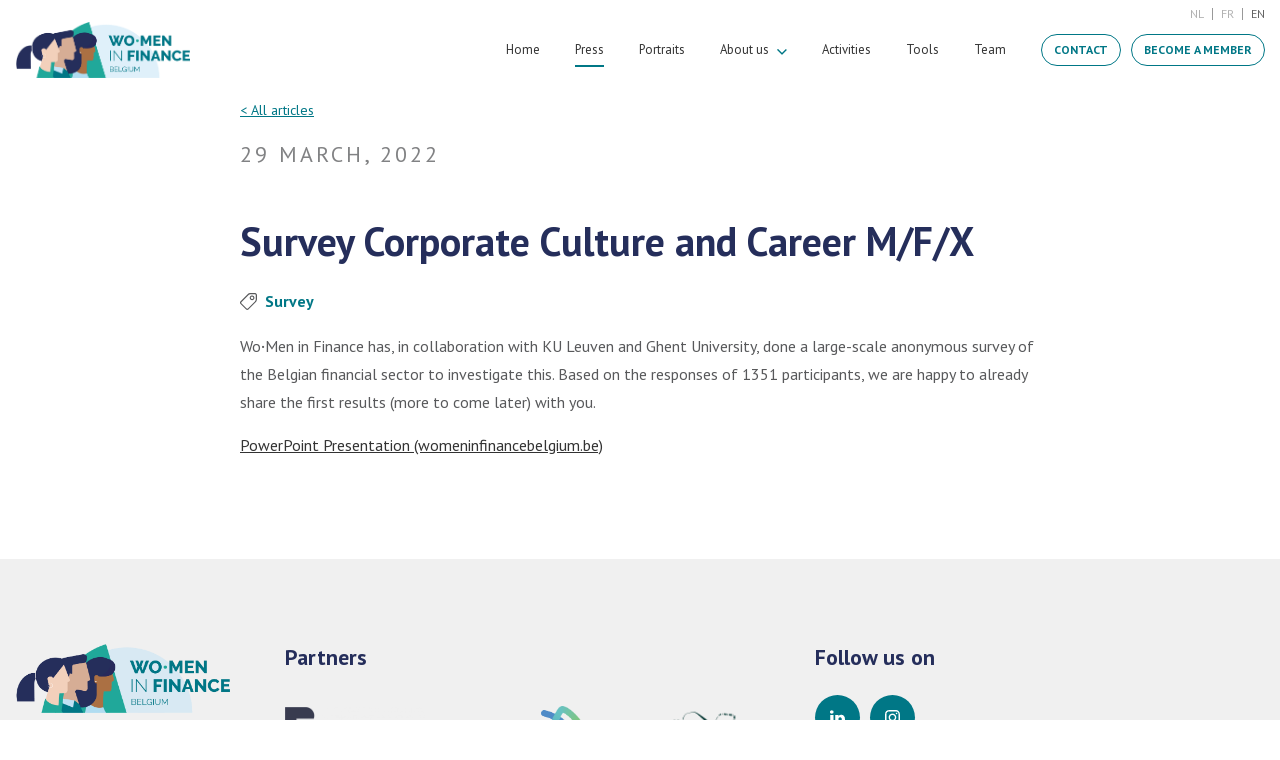

--- FILE ---
content_type: text/html; charset=UTF-8
request_url: https://www.womeninfinancebelgium.be/en/dbnews/survey-corporate-culture-and-career-m-f-x2
body_size: 4184
content:
<!DOCTYPE html>
<html lang="en">
<head>

	<meta charset="UTF-8">
	<meta name="viewport" content="width=device-width, initial-scale=1, minimum-scale=1, maximum-scale=1, user-scalable=no">

    <link rel="preconnect" href="https://fonts.gstatic.com">
    <link href="https://fonts.googleapis.com/css2?family=PT+Sans:wght@400;700&display=swap" rel="stylesheet">
    <link rel="stylesheet" type="text/css" href="https://www.womeninfinancebelgium.be/resources/styles/main.css?v=62c3fefb">

    <link rel="alternate" href="https://www.womeninfinancebelgium.be/en" hreflang="en" />
<link rel="alternate" href="https://www.womeninfinancebelgium.be/fr" hreflang="fr" />
<link rel="alternate" href="https://www.womeninfinancebelgium.be/nl" hreflang="x-default" />
<style itemscope itemtype="https://schema.org/WebSite" itemref="schema_name schema_description schema_image"></style>
<title>Survey Corporate Culture and Career M/F/X | Women in Finance</title>
<meta id="schema_name" itemprop="name" content="Survey Corporate Culture and Career M/F/X | Women in Finance">
<meta name="date" content="2024-09-27" scheme="YYYY-MM-DD">
<meta id="schema_description" itemprop="description" content="Women in Finance advocates for equal opportunities for everyone in the financial sector. Young and old. Man, woman and X. Each with their own strengths and their personal way of looking at the world. That is what makes up the strength of a company. It is exactly what leads to better insights and decisions.">
<meta name="description" content="Women in Finance advocates for equal opportunities for everyone in the financial sector. Young and old. Man, woman and X. Each with their own strengths and their personal way of looking at the world. That is what makes up the strength of a company. It is exactly what leads to better insights and decisions.">
<link rel="canonical" href="https://www.womeninfinancebelgium.be/en/dbnews/survey-corporate-culture-and-career-m-f-x2">
<meta property="og:title" content="Survey Corporate Culture and Career M/F/X | Women in Finance">
<meta property="og:description" content="Women in Finance advocates for equal opportunities for everyone in the financial sector. Young and old. Man, woman and X. Each with their own strengths and their personal way of looking at the world. That is what makes up the strength of a company. It is exactly what leads to better insights and decisions.">
<meta property="og:url" content="https://www.womeninfinancebelgium.be/en/dbnews/survey-corporate-culture-and-career-m-f-x2">
<meta property="og:determiner" content="auto">
<meta property="og:type" content="website">
<meta property="fb:app_id" content="966242223397117">
<meta property="og:locale" content="en_US">
<meta property="og:locale:alternate" content="fr_FR">
<meta property="og:locale:alternate" content="nl_BE">
<meta name="twitter:card" content="summary">
<meta name="twitter:title" content="Survey Corporate Culture and Career M/F/X | Women in Finance">
<meta name="twitter:description" content="Women in Finance advocates for equal opportunities for everyone in the financial sector. Young and old. Man, woman and X. Each with their own strengths and their personal way of looking at the world. That is what makes up the strength of a company. It is exactly what leads to better insights and decisions.">
<!-- Global site tag (gtag.js) - Google Analytics -->
<script async src="https://www.googletagmanager.com/gtag/js?id=G-D6BQ7Q7WGJ"></script>
<script>
  window.dataLayer = window.dataLayer || [];
  function gtag(){dataLayer.push(arguments);}
  gtag("consent", "default", {analytics_storage: "denied",wait_for_update: 2000});

  gtag('config', 'G-D6BQ7Q7WGJ');
</script>
<script type="text/javascript">
var _iub = _iub || [];
_iub.csConfiguration = {"whitelabel":false,"lang":"en","siteId":2278058,"perPurposeConsent":true,"cookiePolicyId":60747028, "banner":{ "acceptButtonDisplay":true,"customizeButtonDisplay":true,"position":"float-bottom-center","acceptButtonColor":"#008179","acceptButtonCaptionColor":"white","customizeButtonColor":"#212121","customizeButtonCaptionColor":"white","rejectButtonColor":"#9e0048","rejectButtonCaptionColor":"white","textColor":"#010101","backgroundColor":"#ffffff","rejectButtonDisplay":true }, "callback": {
            "onPreferenceExpressed": function(preference) {
                if(preference.purposes[4] == true) {
                    gtag("consent", "update", {
                        analytics_storage: "granted",
                    });

                    gtag('js', new Date());
                }
                else {
                    gtag("consent", "default", {
                        analytics_storage: "denied",
                    });
                }
            }
        }};
</script>
<script type="text/javascript" src="//cdn.iubenda.com/cs/iubenda_cs.js" charset="UTF-8" async></script>
        
    
</head>
<body>
    

<div class="wrapper">
	<div class="wrapper__inner">
<div class="wrapper__header">
    <div class="topbar section">
        <div class="topbar__inner section__inner">
            <div class="topbar__brand">
                <div class="brand size-s">
                    <a href="https://www.womeninfinancebelgium.be/en">
                        <img src="https://www.womeninfinancebelgium.be/resources/graphics/static/logo--woinfi.png?v=62c3fefb" />
                    </a>
                </div>
            </div>
            <div class="topbar__offcanvas">
                <a href="#" class="offcanvas trigger--offcanvas-toggle">
                    <span></span>
                </a>
            </div>
        </div>
    </div>

    <div class="header section">
        <div class="header__inner section__inner">
            <div class="header__brand">
                <div class="brand">
                    <a href="https://www.womeninfinancebelgium.be/en">
                        <img src="https://www.womeninfinancebelgium.be/resources/graphics/static/logo--woinfi.png?v=62c3fefb" />
                    </a>
                </div>
            </div>
            <div class="header__navigation">
                <div class="header__primary">
                    <ul>
        <li>
        <a href="https://www.womeninfinancebelgium.be/en">
            <span>Home</span>
                    </a>
            </li>
            <li>
        <a href="https://www.womeninfinancebelgium.be/en/press" class="is-active">
            <span>Press</span>
                    </a>
            </li>
            <li>
        <a href="https://www.womeninfinancebelgium.be/en/portraits">
            <span>Portraits</span>
                    </a>
            </li>
            <li>
        <a href="https://www.womeninfinancebelgium.be/en/about-us">
            <span>About us</span>
            <svg xmlns="http://www.w3.org/2000/svg" viewBox="0 0 57 57"><path d="M5.7 11.3L0 17.1l28.3 28.3 28.4-28.3-5.7-5.8-22.7 22.6z"/></svg>        </a>
                    <ul>
                            <li>
                    <a href="https://www.womeninfinancebelgium.be/en/about-us/mission">
                        <span>Mission</span>
                    </a>
                </li>
                            <li>
                    <a href="https://www.womeninfinancebelgium.be/en/about-us/values">
                        <span>Values</span>
                    </a>
                </li>
                        </ul>
            </li>
            <li>
        <a href="https://www.womeninfinancebelgium.be/en/activities">
            <span>Activities</span>
                    </a>
            </li>
            <li>
        <a href="https://www.womeninfinancebelgium.be/en/tools">
            <span>Tools</span>
                    </a>
            </li>
            <li>
        <a href="https://www.womeninfinancebelgium.be/en/team">
            <span>Team</span>
                    </a>
            </li>
    </ul>
                </div>
                <div class="header__secondary">
                    <div class="header__links">
                        <ul>
    <li>
        <a href="https://www.womeninfinancebelgium.be/en/contact" class="btn type-bordered size-xs">
            <span>Contact</span>
        </a>
    </li>
    <li>
        <a href="https://www.womeninfinancebelgium.be/en/become-a-member" class="btn type-bordered size-xs">
            <span>Become a member</span>
        </a>
    </li>
</ul>
                    </div>
                </div>
                <div class="header__language">
                    <ul>
            <li>
        <a href="https://www.womeninfinancebelgium.be/nl/dbnews/survey-corporate-culture-and-career-m-f-x1" hreflang="nl">
            nl        </a>
    </li>
            <li>
        <a href="https://www.womeninfinancebelgium.be/fr/dbnews/survey-corporate-culture-and-career-m-f-x3" hreflang="fr">
            fr        </a>
    </li>
            <li>
        <a href="https://www.womeninfinancebelgium.be/en/dbnews/survey-corporate-culture-and-career-m-f-x2" hreflang="en" class="is-active">
            en        </a>
    </li>
    </ul>
                </div>
            </div>
        </div>
    </div>
</div>

<div class="wrapper__content">
    <div class="content">
        <div class="content__inner">
<div class="section contentSection padding-t-0">
    <div class="section__inner contentSection__inner">
        <div class="articleDetail">

            
            <div class="articleDetail__content">
                <div class="articleDetail__inner">

                    <p class="paragraph size-s spacing-m">
                                                    <a href="https://www.womeninfinancebelgium.be/en/press-archive" class="link">&lt;&nbsp;All articles</a>
                                            </p>

                                        <h4 class="heading spacing-xxs type-wide type-date">
                        29 March, 2022                    </h4>
                                        <h1 class="heading size-m fc--secondary-1">Survey Corporate Culture and Career M/F/X</h1>
                                        <div class="tagList align-left minor-spacing">
                        <div class="tagList__inner">
                            <ul>
                                                                <li>
                                                                            <a href="https://www.womeninfinancebelgium.be/en/press-archive/tag:Survey" class="link size-l">
                                                                            <svg xmlns="http://www.w3.org/2000/svg" viewBox="0 0 57 57"><path d="M24.4 56.7c-1.7 0-3.4-.7-4.6-1.9L1.9 37c-2.6-2.6-2.6-6.6 0-9.2l24-24C28.1 1.5 32 0 34.9 0h15.3c3.5 0 6.5 3 6.5 6.5v15.3c0 3-1.6 6.9-3.8 9l-24 24c-1.1 1.2-2.8 1.9-4.5 1.9zM34.9 4.1c-1.9 0-4.8 1.2-6.2 2.6l-24 24c-.9.9-.9 2.4 0 3.4L22.6 52c.9.9 2.6.9 3.4 0l24-24c1.3-1.3 2.6-4.2 2.6-6.2V6.5c0-1.3-1.1-2.4-2.4-2.4H34.9z"/><path d="M40.5 24.1c-4.3 0-7.9-3.5-7.9-7.9 0-4.3 3.5-7.9 7.9-7.9 4.3 0 7.9 3.5 7.9 7.9.1 4.3-3.4 7.9-7.9 7.9zm0-12.1c-2.3 0-4.2 1.9-4.2 4.2s1.9 4.2 4.2 4.2 4.2-1.9 4.2-4.2-1.9-4.2-4.2-4.2z"/></svg>                                        <span>Survey</span>
                                    </a>
                                </li>
                                                            </ul>
                        </div>
                    </div>
                                                                <p>Wo<strong>·</strong>Men in Finance has, in collaboration with KU Leuven and Ghent University, done a large-scale anonymous survey of the Belgian financial sector to investigate this. Based on the responses of 1351 participants, we are happy to already share the first results (more to come later) with you.</p><p><a href="https://womeninfinancebelgium.be/media/pages/home/latest-news/ac9d46477d-1686909630/wif_june-2023.pdf" rel="noreferrer">PowerPoint Presentation (womeninfinancebelgium.be)</a></p>                                    </div>
            </div>
        </div>
    </div>
</div>

</div>
</div>
</div>

<div class="wrapper__footer">
    <div class="footer section">
        <div class="footer__primary">
            <div class="footer__inner section__inner">
                <div class="footer__brand">
                    <div class="brand">
                        <a href="https://www.womeninfinancebelgium.be/en">
                            <img src="https://www.womeninfinancebelgium.be/resources/graphics/static/logo--woinfi.png?v=62c3fefb" />
                        </a>
                    </div>
                                        <p>
                                                                                            </p>
                </div>
                <div class="footer__columns">
                    <div class="footer__column">
                        <h3 class="heading size-xs spacing-m fc--secondary-1">Partners</h3>
                        <div class="footer__partners">
                            <a href="https://www.febelfin.be/" target="_blank" class="footer__partnerLogo">
                                <img src="https://www.womeninfinancebelgium.be/media/site/350c26a65c-1623757888/febelfin-300x180.png" alt="" />
                            </a>
                            <a href="https://www.vbo.be/en" target="_blank" class="footer__partnerLogo">
                                <img src="/resources/graphics/static/vbofeb-en.png" />
                            </a>
                            <a href="https://www.assuralia.be/" target="_blank" class="footer__partnerLogo">
                                <img src="/resources/graphics/static/assuralia.png" />
                            </a>
                        </div>
                    </div>
                    <div class="footer__column">
                        <h3 class="heading size-xs spacing-m fc--secondary-1">Follow us on</h3>
                        <div class="socials">
    <div class="socials__list">
        <ul>
                        <li>
                <a href="https://www.linkedin.com/company/women-in-finance-belgium/?viewAsMember=true" class="circle" target="_blank">
                    <svg xmlns="http://www.w3.org/2000/svg" viewBox="0 0 142 142"><path d="M2 47h30v91H2zM17.2 3.1C6.8 3.1 0 10 0 18.9c0 8.8 6.6 15.8 16.8 15.8h.2c10.6 0 17.2-7 17.2-15.8-.2-8.9-6.6-15.8-17-15.8zM106.7 45.1c-16.1 0-23.3 8.9-27.4 15.1v.3h-.2c.1-.1.1-.2.2-.3v-13H49c.4 8.6 0 91.4 0 91.4h30.4v-51c0-2.7.2-5.5 1-7.4C82.6 74.7 87.6 69 96 69c11 0 15.4 8.4 15.4 20.7v48.9h30.4V86.2c-.1-28.1-15.1-41.1-35.1-41.1z"/></svg>                </a>
            </li>
                        <li>
                <a href="https://instagram.com/womeninfinancebelgium?utm_medium=copy_link" class="circle" target="_blank">
                    <svg xmlns="http://www.w3.org/2000/svg" viewBox="0 0 57 57"><path d="M28.3 13.6c-8 0-14.6 6.5-14.6 14.6s6.5 14.6 14.6 14.6S43 36.2 43 28.2s-6.7-14.6-14.7-14.6zm0 24c-5.1 0-9.4-4.2-9.4-9.4s4.2-9.4 9.4-9.4 9.4 4.2 9.4 9.4-4.2 9.4-9.4 9.4z"/><circle cx="44" cy="13" r="3"/><path d="M52.1 4.7c-3-3.1-7.2-4.7-12-4.7H16.6C6.6 0 0 6.6 0 16.6V40c0 4.9 1.6 9.1 4.8 12.2 3.1 3 7.2 4.5 11.9 4.5H40c4.9 0 9-1.6 12-4.5 3.1-3 4.7-7.2 4.7-12.1V16.6c0-4.8-1.6-8.9-4.6-11.9zm-.4 35.4c0 3.5-1.3 6.4-3.3 8.3-2.1 1.9-4.9 3-8.3 3H16.7c-3.4 0-6.3-1-8.3-3-2.1-2.1-3.1-4.9-3.1-8.5V16.6c0-3.4 1-6.3 3.1-8.3 1.9-1.9 4.9-3 8.3-3h23.5c3.4 0 6.3 1 8.3 3.1 1.9 2.1 3.1 4.9 3.1 8.2v23.5h.1z"/></svg>                </a>
            </li>
                    </ul>
    </div>
</div>
                    </div>
                </div>
            </div>
        </div>
        <div class="footer__legal">
            <div class="footer__inner section__inner">
                &copy; Women in Finance 2026 - <a href="/en/privacy-policy" rel="noopener noreferrer nofollow">Privacy Policy</a> - <a href="/en/cookie-policy" rel="noopener noreferrer nofollow">Cookie Policy</a>            </div>
        </div>
    </div>
</div>

<div class="layer">
    <div class="layer__holder">
        <div class="layer__video target--layer-videoplayer"></div>
        <div class="layer__controls">
            <a href="#" class="trigger--layer-conceal">
                <svg xmlns="http://www.w3.org/2000/svg" viewBox="0 0 57 57"><path d="M34.4 28.3l21-21c1.7-1.7 1.7-4.4 0-6-1.7-1.7-4.4-1.7-6 0l-21.1 21-21-21.1c-1.7-1.7-4.4-1.7-6 0-1.7 1.7-1.7 4.4 0 6l21.1 21.1L1.2 49.4c-1.7 1.7-1.7 4.4 0 6 .8.8 1.9 1.2 3 1.2s2.2-.4 3-1.2l21.1-21.1 21.1 21.1c.8.8 1.9 1.2 3 1.2s2.2-.4 3-1.2c1.7-1.7 1.7-4.4 0-6l-21-21.1z"/></svg>            </a>
        </div>
    </div>
    <div class="layer__solid trigger--layer-conceal"></div>
</div>
	</div>
</div>

<script src="//cdnjs.cloudflare.com/ajax/libs/jquery/3.5.1/jquery.min.js"></script>
<script src="https://www.womeninfinancebelgium.be/resources/scripts/main.js?v=62c3fefb"></script>

</body>
</html>


--- FILE ---
content_type: text/css
request_url: https://www.womeninfinancebelgium.be/resources/styles/main.css?v=62c3fefb
body_size: 7484
content:
.slick-slider{position:relative;display:block;box-sizing:border-box;-webkit-user-select:none;-moz-user-select:none;-ms-user-select:none;user-select:none;-webkit-touch-callout:none;-khtml-user-select:none;-ms-touch-action:pan-y;touch-action:pan-y;-webkit-tap-highlight-color:transparent}.slick-list{position:relative;display:block;overflow:hidden;margin:0;padding:0}.slick-list:focus{outline:none}.slick-list.dragging{cursor:pointer;cursor:hand}.slick-slider .slick-track,.slick-slider .slick-list{-webkit-transform:translate3d(0, 0, 0);-moz-transform:translate3d(0, 0, 0);-ms-transform:translate3d(0, 0, 0);-o-transform:translate3d(0, 0, 0);transform:translate3d(0, 0, 0)}.slick-track{position:relative;top:0;left:0;display:block;margin-left:auto;margin-right:auto}.slick-track:before,.slick-track:after{display:table;content:''}.slick-track:after{clear:both}.slick-loading .slick-track{visibility:hidden}.slick-slide{display:none;float:left;height:100%;min-height:1px}[dir='rtl'] .slick-slide{float:right}.slick-slide img{display:block}.slick-slide.slick-loading img{display:none}.slick-slide.dragging img{pointer-events:none}.slick-initialized .slick-slide{display:block}.slick-loading .slick-slide{visibility:hidden}.slick-vertical .slick-slide{display:block;height:auto;border:1px solid transparent}.slick-arrow.slick-hidden{display:none}html{display:block;width:100%;height:100%;box-sizing:border-box}body{display:block;width:100%;height:100%;margin:0;padding:0}img{display:block;max-width:100%}*,*:before,*:after{box-sizing:inherit}body{color:#58595b}::selection{color:#fff;background:#007786}::-moz-selection{color:#fff;background:#007786}a{color:#007786}.fc--primary-1{color:#007786;fill:#007786}.bgc--primary-1{background-color:#007786}.fc--secondary-1{color:#252E5B;fill:#252E5B}.bgc--secondary-1{background-color:#252E5B}.fc--secondary-2{color:#007786;fill:#007786}.bgc--secondary-2{background-color:#007786}.fc--secondary-3{color:#D7EEF9;fill:#D7EEF9}.bgc--secondary-3{background-color:#D7EEF9}.fc--secondary-4{color:#1CA798;fill:#1CA798}.bgc--secondary-4{background-color:#1CA798}.fc--main{color:#58595b;fill:#58595b}.bgc--main{background-color:#58595b}.fc--pdf{color:#b10f10;fill:#b10f10}.bgc--pdf{background-color:#b10f10}.fc--word{color:#0e62bc;fill:#0e62bc}.bgc--word{background-color:#0e62bc}.fc--excel{color:#1b7c46;fill:#1b7c46}.bgc--excel{background-color:#1b7c46}.fc--powerpoint{color:#c3432f;fill:#c3432f}.bgc--powerpoint{background-color:#c3432f}.fc--neutrals-0{color:#fff;fill:#fff}.bgc--neutrals-0{background-color:#fff}.fc--neutrals-1{color:#e5e5e5;fill:#e5e5e5}.bgc--neutrals-1{background-color:#e5e5e5}.fc--neutrals-2{color:#ccc;fill:#ccc}.bgc--neutrals-2{background-color:#ccc}.fc--neutrals-3{color:#b2b2b2;fill:#b2b2b2}.bgc--neutrals-3{background-color:#b2b2b2}.fc--neutrals-4{color:#999;fill:#999}.bgc--neutrals-4{background-color:#999}.fc--neutrals-5{color:#7f7f7f;fill:#7f7f7f}.bgc--neutrals-5{background-color:#7f7f7f}.fc--neutrals-6{color:#656565;fill:#656565}.bgc--neutrals-6{background-color:#656565}.fc--neutrals-7{color:#4c4c4c;fill:#4c4c4c}.bgc--neutrals-7{background-color:#4c4c4c}.fc--neutrals-8{color:#333;fill:#333}.bgc--neutrals-8{background-color:#333}.fc--neutrals-9{color:#191919;fill:#191919}.bgc--neutrals-9{background-color:#191919}.fc--neutrals-10{color:#000;fill:#000}.bgc--neutrals-10{background-color:#000}.fc--light-1{color:#f0f0f0;fill:#f0f0f0}.bgc--light-1{background-color:#f0f0f0}.fc--valid{color:#84b618;fill:#84b618}.bgc--valid{background-color:#84b618}.fc--invalid{color:#D8393C;fill:#D8393C}.bgc--invalid{background-color:#D8393C}html{font-size:10px;-webkit-text-size-adjust:100%}body{font-family:"PT Sans",Helvetica,Arial,serif;font-size:16px;line-height:1.8;font-weight:normal;-webkit-font-smoothing:antialiased;-moz-osx-font-smoothing:grayscale;text-rendering:optimizeLegibility;-webkit-tap-highlight-color:rgba(0,0,0,0)}p{margin:0 0 15px 0}p:last-child{margin-bottom:0}@media all and (max-width: 767px){body{font-size:15px}}.btn{display:inline-flex;align-items:center;justify-content:center;padding:14px 45px;font-family:"PT Sans",Helvetica,Arial,serif;font-size:15px;line-height:1.2;font-weight:700;text-transform:uppercase;background:#007786;color:#fff;border:1px solid #007786;border-radius:35px;text-decoration:none;appearance:none;outline:none;transition:all 150ms;cursor:pointer;position:relative;overflow:hidden}.btn span{display:block;position:relative;z-index:2}.btn:after{content:"";display:block;width:100%;height:100%;background:#007786;position:absolute;left:0;top:0;transform:translate(-110%, 0);transition:all 250ms cubic-bezier(0.25, 0.46, 0.45, 0.94)}.btn:hover{background:#252E5B;border-color:#252E5B;color:#fff}.btn:active,.btn:focus{outline:none}.btn.size-s{font-size:14px;padding:12px 30px}.btn.size-xs{font-size:14px;padding:8px 12px}.btn.type-full{display:flex;width:100%}.btn.type-bordered{background:transparent;color:#007786}.btn.type-bordered:hover{border-color:#00606d;color:#fff}.btn.type-bordered:hover:after{background:#00606d;transform:translate(0, 0)}.btn.type-rectangle{border-radius:0}.btn.type-disabled{filter:grayscale(1);opacity:0.25;pointer-events:none}.btn.color-neutrals-0{background:#fff;border-color:#fff;color:#007786}.btn.color-neutrals-0:after{background:#fff}.btn.color-neutrals-0:hover{background:#e6e6e6}.btn.color-neutrals-0.type-bordered{background:transparent;color:#fff}.btn.color-neutrals-0.type-bordered:after{background:#fff}.btn.color-neutrals-0.type-bordered:hover{border-color:#fff;color:#007786}.btn.color-neutrals-0.type-bordered:hover:after{background:#fff;transform:translate(0, 0)}.btn.color-secondary-1{background:#252E5B;border-color:#252E5B;color:#fff}.btn.color-secondary-1:after{background:#252E5B}.btn.color-secondary-1:hover{background:#161c37}.btn.color-secondary-1.type-bordered{background:transparent;color:#252E5B}.btn.color-secondary-1.type-bordered:after{background:#252E5B}.btn.color-secondary-1.type-bordered:hover{border-color:#252E5B;color:#fff}.btn.color-secondary-1.type-bordered:hover:after{background:#252E5B;transform:translate(0, 0)}@media all and (max-width: 767px){.btn{display:flex;width:100%;font-size:14px}}.circle{display:flex;align-items:center;justify-content:center;width:45px;height:45px;border-radius:50%;overflow:hidden;background:#007786;fill:#fff;transition:all 225ms cubic-bezier(0.455, 0.03, 0.515, 0.955)}.circle svg{display:block;width:15px;height:15px}.circle:hover{background:#00606d;fill:#fff}.circle.size-s{width:30px;height:30px}.circle.size-s svg{width:14px;height:14px}.heading{margin:0;padding:0;font-family:"PT Sans",Helvetica,Arial,serif;font-weight:700}.heading.size-l{font-size:44px;line-height:1.1}.heading.size-m{font-size:38px;line-height:1.1}.heading.size-s{font-size:30px;line-height:1.2}.heading.size-xs{font-size:22px;line-height:1.2}.heading.size-xxs{font-size:17px;line-height:1.2}.heading.spacing-xxs{margin:0 0 5px 0}.heading.spacing-xs{margin:0 0 10px 0}.heading.spacing-s{margin:0 0 15px 0}.heading.spacing-m{margin:0 0 20px 0}.heading.spacing-l{margin:0 0 25px 0}.heading.spacing-xl{margin:0 0 30px 0}.heading.spacing-xxl{margin:0 0 35px 0}.heading.weight-400{font-weight:400}.heading.weight-700{font-weight:700}.heading.text-spacing{letter-spacing:3px}.heading.text-upper{text-transform:uppercase}.heading.type-author:before{content:"";display:inline-block;width:40px;height:1px;background:#999;margin:0 5px 0 0;position:relative;top:-3px}.heading.type-wide{font-family:"PT Sans",Helvetica,Arial,serif;font-size:12px;font-weight:400;letter-spacing:3px;text-transform:uppercase;opacity:0.75}@media all and (max-width: 419px){.heading.size-l{font-size:32px}.heading.size-m{font-size:28px}.heading.size-s{font-size:22px}.heading.size-xs{font-size:18px}.heading.size-xxs{font-size:15px}}@media all and (min-width: 420px) and (max-width: 767px){.heading.size-l{font-size:36px}.heading.size-m{font-size:31px}.heading.size-s{font-size:25px}.heading.size-xs{font-size:20px}.heading.size-xxs{font-size:16px}}@media all and (min-width: 768px) and (max-width: 1023px){.heading.size-l{font-size:38px}.heading.size-m{font-size:32px}.heading.size-s{font-size:26px}.heading.size-xs{font-size:21px}.heading.size-xxs{font-size:16px}}@media all and (min-width: 1024px) and (max-width: 1279px){.heading.size-l{font-size:41px}.heading.size-m{font-size:35px}.heading.size-s{font-size:28px}.heading.size-xs{font-size:22px}.heading.size-xxs{font-size:17px}}input[type=text],input[type=email],textarea{display:flex;width:100%;padding:10px 15px;height:48px;background:#fff;border:1px solid #e5e5e5;box-shadow:none;appearance:none;border-radius:0px;font-family:"PT Sans",Helvetica,Arial,serif;font-size:12px;line-height:1.2}input[type=text]:focus,input[type=text]:active,input[type=email]:focus,input[type=email]:active,textarea:focus,textarea:active{outline:none;border-color:#999}.is-invalid input[type=text]:focus,.is-invalid input[type=text]:active,.is-invalid input[type=email]:focus,.is-invalid input[type=email]:active,.is-invalid textarea:focus,.is-invalid textarea:active{border-color:#D8393C}.bgc--light-1 input[type=text],.bgc--light-1 input[type=email],.bgc--light-1 textarea{background:#fff;border-color:#fff}.is-invalid input[type=text],.is-invalid input[type=email],.is-invalid textarea{background:#f5cecf;border-color:#D8393C}textarea{height:150px;padding-top:18px;padding-bottom:18px}.link{display:inline-block;color:#007786;text-decoration:underline}.offcanvas{display:flex;align-items:center;justify-content:center;width:40px;height:40px;cursor:pointer;padding:0;position:relative}.offcanvas span{display:block;width:23px;height:1px;position:relative;background-color:#000;transition:all 150ms cubic-bezier(0.455, 0.03, 0.515, 0.955);-webkit-touch-callout:none}.offcanvas span:before,.offcanvas span:after{content:"";position:absolute;right:0;width:100%;height:100%;background:#000;transition:transform 200ms}.offcanvas span:before{width:18px;transform:translate(0, -8px)}.offcanvas span:after{width:28px;transform:translate(0, 8px)}.offcanvas--is-open .offcanvas span{background-color:transparent}.offcanvas--is-open .offcanvas span:before{width:28px;transform:translate(0, 0) rotate(45deg)}.offcanvas--is-open .offcanvas span:after{width:28px;transform:translate(0, 0) rotate(-45deg)}body.offcanvas--is-open{overflow:hidden}.paragraph.size-l{font-size:18px}.paragraph.size-s{font-size:14px;line-height:1.5}.paragraph.size-xs{font-size:12px;line-height:1.2}.paragraph.spacing-0{margin:0}.paragraph.spacing-xxs{margin:0 0 5px 0}.paragraph.spacing-xs{margin:0 0 10px 0}.paragraph.spacing-s{margin:0 0 15px 0}.paragraph.spacing-m{margin:0 0 20px 0}.paragraph.spacing-l{margin:0 0 25px 0}.paragraph.spacing-xl{margin:0 0 30px 0}.paragraph.spacing-xxl{margin:0 0 35px 0}.paragraph.spacing-xxxl{margin:0 0 50px 0}.paragraph.weight-300{font-weight:300}.paragraph.weight-700{font-weight:700}.paragraph.weight-900{font-weight:900}.paragraph.text-upper{text-transform:uppercase}.play{display:flex;width:100px;height:100px;align-items:center;justify-content:center;text-indent:9999px}.play:before{content:"";display:inline-block;width:0;height:0;border-style:solid;border-width:20px 0 20px 35px;border-color:transparent transparent transparent #fff;position:absolute;left:50%;top:50%;transform:translate(-50%, -50%);z-index:2;margin-left:4px}.play:after{content:"";display:block;width:100%;height:100%;border:4px solid #fff;border-radius:50%;position:absolute;left:0;top:0;transition:all 150ms;z-index:1}.play:hover:after{background:#007786;border-color:#007786;transform:scale(1)}.theSprite{position:absolute;left:-99999rem;display:block}svg{display:block;width:100%;height:100%;padding:0;margin:0}svg g,svg group{fill:currentColor}.symbol{display:block;width:100%;height:100%;color:inherit}.validator--disabler-submit{display:block;position:relative}.validator--disabler-submit:before{content:"";display:none;width:100%;height:100%;background:#fff;opacity:0.8;position:absolute;left:0;top:0;z-index:2}.validator--disabler-submit.is-disabled:before{display:block}.articleDetail{width:100%}.articleDetail .articleDetail__inner{width:100%;max-width:800px;margin:0 auto}.articleDetail .articleDetail__visual{width:100%;height:500px;position:relative;overflow:hidden;margin:0 0 55px 0}.articleDetail .articleDetail__visual img{display:block;width:100%;height:100%;position:absolute;left:0;top:0;object-fit:cover;object-position:center}.articleDetail .articleDetail__content h1{font-size:40px;line-height:1.2}.articleDetail .articleDetail__content h2{font-size:30px;line-height:1.2}.articleDetail .articleDetail__content h3{font-size:26px;line-height:1.2}.articleDetail .articleDetail__content h4{font-size:22px;line-height:1.2}.articleDetail .articleDetail__content h5{font-size:19px;line-height:1.2}.articleDetail .articleDetail__content h6{font-size:15px;line-height:1.2}.articleDetail .articleDetail__content h2,.articleDetail .articleDetail__content h3,.articleDetail .articleDetail__content h4,.articleDetail .articleDetail__content h5,.articleDetail .articleDetail__content h6{line-height:1.2;margin:50px 0 15px}.articleDetail .articleDetail__content h2:first-child,.articleDetail .articleDetail__content h3:first-child,.articleDetail .articleDetail__content h4:first-child,.articleDetail .articleDetail__content h5:first-child,.articleDetail .articleDetail__content h6:first-child{margin-top:0}.articleDetail .articleDetail__content h2:last-child,.articleDetail .articleDetail__content h3:last-child,.articleDetail .articleDetail__content h4:last-child,.articleDetail .articleDetail__content h5:last-child,.articleDetail .articleDetail__content h6:last-child{margin-bottom:0}.articleDetail .articleDetail__content h2.type-date,.articleDetail .articleDetail__content h3.type-date,.articleDetail .articleDetail__content h4.type-date,.articleDetail .articleDetail__content h5.type-date,.articleDetail .articleDetail__content h6.type-date{margin-top:0}.articleDetail .articleDetail__content h1{margin:50px 0 20px}.articleDetail .articleDetail__content h1:first-child{margin-top:0}.articleDetail .articleDetail__content a{color:#333}.articleDetail .articleDetail__content .link{color:#007786}.articleDetail .articleDetail__content .visual,.articleDetail .articleDetail__content .videoplayer,.articleDetail .articleDetail__content .articleDetail__gallery,.articleDetail .articleDetail__content .quote{margin:45px 0}.articleDetail .articleDetail__content .visual:first-child,.articleDetail .articleDetail__content .videoplayer:first-child,.articleDetail .articleDetail__content .articleDetail__gallery:first-child,.articleDetail .articleDetail__content .quote:first-child{margin-top:0}.articleDetail .articleDetail__content .visual:last-child,.articleDetail .articleDetail__content .videoplayer:last-child,.articleDetail .articleDetail__content .articleDetail__gallery:last-child,.articleDetail .articleDetail__content .quote:last-child{margin-bottom:0}.articleDetail .articleDetail__gallery{width:100%;display:flex}@media all and (max-width: 767px){.articleDetail .articleDetail__visual{width:auto;height:300px;margin:0 -15px 35px}.articleDetail .articleDetail__content h1{font-size:34px;line-height:1.2}.articleDetail .articleDetail__content h2{font-size:28px;line-height:1.2}.articleDetail .articleDetail__content h3{font-size:23px;line-height:1.2}.articleDetail .articleDetail__content h4{font-size:21px;line-height:1.2}.articleDetail .articleDetail__content h5{font-size:17px;line-height:1.2}.articleDetail .articleDetail__content h6{font-size:14px;line-height:1.2}}.block .block__inner{display:flex;align-items:center;flex-wrap:wrap;justify-content:space-between}.block .block__visual,.block .block__composition{width:45%;position:relative}.block .block__visual img,.block .block__visual picture,.block .block__composition img,.block .block__composition picture{display:block;width:100%}.block .block__play{position:absolute;left:50%;top:50%;transform:translate(-50%, -50%);z-index:10;line-height:0;font-size:0}.block .block__content{display:flex;align-items:center;width:55%}.block .block__content .btn{margin-top:15px}.block .block__in{width:100%;max-width:620px;padding:25px 0 25px 85px}.block.type-alt .block__visual,.block.type-alt .block__composition{order:2}.block.type-alt .block__content{order:1;justify-content:flex-end}.block.type-alt .block__in{padding:25px 85px 25px 0}@media all and (max-width: 767px){.block .block__visual,.block .block__composition{width:100%;height:0;padding-top:80%;order:1;position:relative;overflow:hidden}.block .block__visual img,.block .block__visual picture,.block .block__composition img,.block .block__composition picture{display:block;width:100%;height:100%;position:absolute;left:0;top:0;object-fit:cover;object-position:center}.block .block__content{width:100%;order:2}.block .block__in{padding:25px 0 0 0}.block.type-alt .block__visual,.block.type-alt .block__composition{order:1}.block.type-alt .block__content{order:2}.block.type-alt .block__in{padding:25px 0 0 0}}@media all and (min-width: 768px) and (max-width: 1023px){.block .block__in{padding:0 0 0 30px}.block .block__visual,.block .block__composition{width:50%}.block .block__content{width:50%}.block.type-alt .block__in{padding:0 30px 0 0}}@media all and (min-width: 1024px) and (max-width: 1279px){.block .block__in{padding:0 0 0 50px}.block.type-alt .block__in{padding:25px 50px 25px 0}}.box{display:flex;align-items:center;width:100%;background:#fafafa}.box .box__inner{width:100%;padding:75px 50px}@media all and (max-width: 419px){.box .box__inner{padding:35px 25px}}@media all and (min-width: 420px) and (max-width: 767px){.box .box__inner{padding:35px 30px}}.boxes{width:100%;margin:35px 0}.boxes:first-child{margin-top:0}.boxes:last-child{margin-bottom:0}.boxes .boxes__inner{width:100%;max-width:1180px;margin:0 auto}.boxes .boxes__list{display:flex;flex-wrap:wrap;margin:0 -10px}.boxes .boxes__item{width:33.33333%;padding:10px}.boxes .boxes__box{background:#f0f0f0;padding:35px 30px;font-size:14px;height:100%}.boxes .boxes__box strong{color:#252E5B}.boxes .boxes__numbers{font-size:12px;opacity:0.85}@media all and (max-width: 767px){.boxes .boxes__item{width:100%}.boxes .boxes__box{padding:25px 20px}}@media all and (min-width: 768px) and (max-width: 1023px){.boxes .boxes__item{width:50%}}.brandList{width:100%;margin:35px 0}.brandList:first-child{margin-top:0}.brandList:last-child{margin-bottom:0}.brandList .brandList__list{display:flex;flex-wrap:wrap;margin:0 -5px}.brandList .brandList__item{width:25%;padding:5px}.brandList .brandList__box{display:flex;width:100%;height:100%;padding:45px;align-items:center;justify-content:center;background:#f0f0f0;overflow:hidden}.brandList img{display:block;width:auto;height:55px;max-width:none;filter:grayscale(1)}.brandList .slick-list{width:100%}.brandList .slick-arrow{display:block;width:40px;height:40px;border:none;background-color:#fff;background-repeat:no-repeat;background-position:center center;background-size:auto 15px;text-indent:-9999px;cursor:pointer;position:absolute;top:50%;transform:translate(0, -50%);z-index:2;transition:all 150ms}.brandList .slick-arrow.slick-prev{left:-40px;background-image:url("../svg/arrow-l.svg")}.brandList .slick-arrow.slick-next{right:-40px;background-image:url("../svg/arrow-r.svg")}.brandList .slick-arrow:focus,.brandList .slick-arrow:active{outline:none}@media all and (max-width: 767px){.brandList{margin:20px auto}.brandList:first-child{margin-top:0}.brandList:last-child{margin-bottom:0}.brandList .brandList__item{width:50%}.brandList .brandList__box{padding:30px}.brandList .slick-arrow{width:32px;height:32px;background-size:auto 16px}}@media all and (min-width: 768px) and (max-width: 1023px){.brandList .brandList__item{width:33.33333%}}@media all and (min-width: 1024px) and (max-width: 1279px){.brandList .brandList__item{width:33.33333%}}@media all and (max-width: 1479px){.brandList .slick-arrow.slick-prev{left:-5px}.brandList .slick-arrow.slick-next{right:-5px}}@media all and (min-width: 1480px){.brandList .slick-arrow{opacity:0.25}.brandList .slick-arrow:hover{opacity:0.75}}.card{display:block;width:100%;text-decoration:none;color:#333;position:relative;overflow:hidden}.card .card__ribbon{display:flex;align-items:center;padding:9px 11px;color:#fff;fill:#fff;position:absolute;left:0;top:0;z-index:10}.card .card__ribbon svg{display:block;width:17px;margin:0 5px 0 0}.card .card__ribbon span{font-size:12px;line-height:1.1}.card .card__visual{display:block;width:100%;height:0;padding-top:110%;position:relative;overflow:hidden;background:#e5e5e5}.card .card__visual a{display:block;text-decoration:none}.card .card__visual img,.card .card__visual picture{display:block;width:100%;height:100%;position:absolute;left:0;top:0;object-fit:cover;object-position:center}.card .card__content{display:block;width:100%;padding:20px 10px;font-size:12.8px}.card .card__content .heading a{display:block;text-decoration:none;color:inherit}.card .card__actions{display:block;width:100%;margin:20px 0 0 0}.card.type-large .card__visual{padding-top:65%}.card.type-large .card__content{font-size:15px}.cards{width:100%;margin:35px 0}.cards:first-child{margin-top:0}.cards:last-child{margin-bottom:0}.cards .cards__list{display:flex;flex-wrap:wrap;width:auto;margin:0 -10px}.cards .cards__item{width:25%;padding:15px 10px}.cards.type-large .cards__item{width:50%}.cards .slick-list{width:100%}.cards .slick-arrow{display:block;width:40px;height:40px;border:none;background-color:#fff;background-repeat:no-repeat;background-position:center center;background-size:auto 20px;text-indent:-9999px;cursor:pointer;position:absolute;top:35%;transform:translate(0, -50%);z-index:2;transition:all 150ms}.cards .slick-arrow.slick-prev{left:-40px;background-image:url("../svg/arrow-l.svg")}.cards .slick-arrow.slick-next{right:-40px;background-image:url("../svg/arrow-r.svg")}.cards .slick-arrow:focus,.cards .slick-arrow:active{outline:none}@media all and (max-width: 767px){.cards .slick-arrow{width:32px;height:32px;background-size:auto 16px}.cards.type-large .cards__item{width:100%}}@media all and (max-width: 479px){.cards .cards__item{width:100%}}@media all and (min-width: 480px) and (max-width: 800px){.cards .cards__item{width:50%}}@media all and (min-width: 801px) and (max-width: 1179px){.cards .cards__item{width:33.33333%}}@media all and (max-width: 1479px){.cards .slick-arrow.slick-prev{left:-5px}.cards .slick-arrow.slick-next{right:-5px}}@media all and (min-width: 1480px){.cards .slick-arrow{opacity:0.25}.cards .slick-arrow:hover{opacity:0.75}}.contentSection .contentSection__inner{padding-top:100px;padding-bottom:100px}.contentSection .contentSection__limited{width:100%;max-width:540px;text-align:center;margin:0 auto}.contentSection .contentSection__limited.size-m{max-width:680px}.contentSection .contentSection__limited.size-l{max-width:800px}.contentSection .contentSection__limited.spacing-l{margin-bottom:50px}.contentSection .contentSection__limited.spacing-xl{margin-bottom:80px}.contentSection .contentSection__limited.align-left{text-align:left;margin-left:0;margin-right:0}.contentSection.padding-t-0 .contentSection__inner{padding-top:0px}.contentSection.padding-b-0 .contentSection__inner{padding-bottom:0px}.contentSection.padding-0 .contentSection__inner{padding-top:0px;padding-bottom:0px}.contentSection.padding-t-s .contentSection__inner{padding-top:50px}.contentSection.padding-b-s .contentSection__inner{padding-bottom:50px}.contentSection.padding-s .contentSection__inner{padding-top:50px;padding-bottom:50px}.contentSection.padding-t-l .contentSection__inner{padding-top:150px}.contentSection.padding-b-l .contentSection__inner{padding-bottom:150px}.contentSection.padding-l .contentSection__inner{padding-top:150px;padding-bottom:150px}@media all and (max-width: 767px){.contentSection .contentSection__limited{text-align:left;max-width:none}.contentSection .contentSection__limited.size-m{max-width:none}.contentSection .contentSection__limited.size-l{max-width:none}}@media all and (max-width: 419px){.contentSection .contentSection__inner{padding-top:35px;padding-bottom:35px}.contentSection.padding-t-s .contentSection__inner{padding-top:35px}.contentSection.padding-b-s .contentSection__inner{padding-bottom:35px}.contentSection.padding-s .contentSection__inner{padding-top:35px;padding-bottom:35px}.contentSection.padding-t-l .contentSection__inner{padding-top:70px}.contentSection.padding-b-l .contentSection__inner{padding-bottom:70px}.contentSection.padding-l .contentSection__inner{padding-top:70px;padding-bottom:70px}}@media all and (min-width: 420px) and (max-width: 767px){.contentSection .contentSection__inner{padding-top:40px;padding-bottom:40px}.contentSection.padding-t-s .contentSection__inner{padding-top:40px}.contentSection.padding-b-s .contentSection__inner{padding-bottom:40px}.contentSection.padding-s .contentSection__inner{padding-top:40px;padding-bottom:40px}.contentSection.padding-t-l .contentSection__inner{padding-top:80px}.contentSection.padding-b-l .contentSection__inner{padding-bottom:80px}.contentSection.padding-l .contentSection__inner{padding-top:80px;padding-bottom:80px}}@media all and (min-width: 768px) and (max-width: 1023px){.contentSection .contentSection__inner{padding-top:55px;padding-bottom:55px}.contentSection.padding-t-s .contentSection__inner{padding-top:55px}.contentSection.padding-b-s .contentSection__inner{padding-bottom:55px}.contentSection.padding-s .contentSection__inner{padding-top:55px;padding-bottom:40px}.contentSection.padding-t-l .contentSection__inner{padding-top:110px}.contentSection.padding-b-l .contentSection__inner{padding-bottom:110px}.contentSection.padding-l .contentSection__inner{padding-top:110px;padding-bottom:110px}}.newsletter{width:100%;margin:100px 0 0 0;padding:0 0 20px 0}.newsletter .newsletter__inner{display:flex;justify-content:space-between;position:relative;z-index:2}.newsletter .newsletter__visual{width:50%;position:relative;overflow:hidden}.newsletter .newsletter__visual img,.newsletter .newsletter__visual picture{width:100%;height:100%;position:absolute;left:0;top:0;object-fit:cover;object-position:center}.newsletter .newsletter__content{display:flex;width:50%;position:relative;z-index:2}.newsletter .newsletter__content .box{width:auto;margin:0}.newsletter .newsletter__form{display:flex;width:100%;align-items:center;justify-content:space-between}.newsletter .newsletter__form .btn{flex-shrink:0;flex-grow:0;margin:0 0 0 10px}.newsletter:after{content:"";display:block;width:100%;height:120px;position:absolute;left:0;bottom:0;background:#f0f0f0}@media all and (max-width: 1023px){.newsletter{margin:45px 0 0 0}.newsletter .newsletter__visual{display:none}.newsletter .newsletter__content{width:100%}.newsletter .newsletter__content .box{margin:0}}@media all and (max-width: 767px){.newsletter .newsletter__form{flex-wrap:wrap}.newsletter .newsletter__form .btn{margin:10px 0 0 0}}.person{display:block;text-decoration:none;color:#58595b;transition:all 150ms;position:relative}.person .person__visual{display:block;position:relative;overflow:hidden}.person .person__visual img,.person .person__visual picture{display:block;width:100%}.person .person__content{display:block;padding:15px 10px;line-height:1.5}.person .person__content svg{display:block;width:30px;height:30px;margin:0 0 15px 0;opacity:0.25}.person .person__content .heading{font-size:19px}.person .person__icon{display:flex;align-items:center;justify-content:center;width:100%;height:100%;position:absolute;left:0;top:0;z-index:2;opacity:0;transition:all 150ms;transform:translate(0, -5px)}.person .person__icon svg{display:block;width:30px;height:30px;fill:#fff}.person .person__cta{display:block;margin:10px 0 0 0}.person .person__overlay{display:flex;align-items:center;justify-content:center;flex-wrap:wrap;width:100%;height:100%;padding:20px;background:rgba(255,255,255,0.85);position:absolute;left:0;top:0;z-index:10;line-height:1.5;text-align:center;opacity:0;transition:all 350ms cubic-bezier(0.455, 0.03, 0.515, 0.955)}.person .person__overlay span{display:block;width:100%}.person .person__overlay a{word-break:break-all}.person .person__extraContent{display:none}.person:hover{color:#58595b}.person:hover .person__overlay{opacity:1;transform:translate(0, 0)}.person:hover .person__icon{opacity:1;transform:translate(0, 0)}.person.type-boxed{background:#f0f0f0}.person.type-boxed .person__content{padding:25px 20px}.person.type-boxed strong{display:block}.person.type-boxed:hover{background:#e6e6e6}@media all and (max-width: 767px){.person .person__content{padding:8px 0px 15px}.person .person__extraContent{display:block}.person .person__cta{margin-top:7px}.person:hover .person__overlay{display:none}}@media all and (min-width: 768px) and (max-width: 1023px){.person .person__extraContent{display:block}.person:hover .person__overlay{display:none}}.quote{padding:15px 0 15px 40px;border-left:2px solid #007786}@media all and (max-width: 767px){.quote{padding:5px 0 5px 15px}}.socials{width:100%}.socials .socials__list{margin:0 -5px}.socials .socials__list ul{list-style:none;margin:0;padding:0;display:flex;align-items:center;justify-content:flex-start;flex-wrap:wrap}.socials .socials__list li{margin:5px !important}@media all and (max-width: 767px){.socials .socials__list ul{justify-content:flex-start}}.tagList{width:100%;margin:35px 0}.tagList:first-child{margin-top:0}.tagList:last-child{margin-bottom:0}.tagList .tagList__inner{width:auto;margin:0 -15px}.tagList ul{list-style:none;margin:0;padding:0;width:100%;display:flex;align-items:center;justify-content:center;flex-wrap:wrap}.tagList li{margin:2px 15px;font-weight:700}.tagList a{display:flex;align-items:center;color:#58595b;fill:#58595b;text-decoration:none}.tagList a:hover,.tagList a.is-active{color:#007786;fill:#007786}.tagList svg{display:block;width:17px;height:17px;margin:0 8px 0 0}.tagList .tagList__select{padding:0 15px}.tagList.align-left ul{justify-content:flex-start}.tagList.minor-spacing{margin:15px 0}.tagList.minor-spacing:first-child{margin-top:0}.tagList.minor-spacing:last-child{margin-bottom:0}.tagList.has-filters .tagList__select{display:none}@media all and (max-width: 767px){.tagList{margin:10px 0}.tagList:first-child{margin-top:0}.tagList:last-child{margin-bottom:0}.tagList ul{justify-content:flex-start}.tagList.has-filters ul{display:none}.tagList.has-filters .tagList__select{display:block}}.team{width:100%;margin:35px 0}.team:first-child{margin-top:0}.team:last-child{margin-bottom:0}.team .team__list{display:flex;flex-wrap:wrap;width:auto;margin:0 -10px}.team .team__item{width:25%;padding:15px 10px}@media all and (max-width: 479px){.team .team__item{width:100%}}@media all and (min-width: 480px) and (max-width: 800px){.team .team__item{width:50%}}@media all and (min-width: 801px) and (max-width: 1179px){.team .team__item{width:33.33333%}}.testimonials{width:100%;margin:35px 0}.testimonials:first-child{margin-top:0}.testimonials:last-child{margin-bottom:0}.testimonials .testimonials__list{display:flex;justify-content:center;margin:0 -10px}.testimonials .testimonials__item{width:100%;max-width:685px;padding:10px}.testimonials .testimonials__box{background:#f0f0f0;padding:45px}@media all and (max-width: 767px){.testimonials .testimonials__list{flex-wrap:wrap}.testimonials .testimonials__item{max-width:none}}@media all and (min-width: 768px) and (max-width: 1023px){.testimonials .testimonials__list{flex-wrap:wrap}.testimonials .testimonials__item{width:50%}.testimonials .testimonials__item:nth-child(3){width:100%;max-width:none}}.videoplayer{width:100%;height:0;padding-top:56.25%;overflow:hidden;position:relative;margin:45px 0}.videoplayer:first-child{margin-top:0}.videoplayer:last-child{margin-bottom:0}.videoplayer iframe{width:100%;height:100%;position:absolute;left:0;top:0}.visual{width:100%;margin:45px 0}.visual:first-child{margin-top:0}.visual:last-child{margin-bottom:0}.visual img{display:block;width:100%}.section{width:100%;position:relative;overflow:hidden}.section .section__inner{width:100%;max-width:1480px;margin:0 auto;padding-left:15px;padding-right:15px;position:relative}.section.type-wide .section__inner{max-width:1440px}.footer{width:100%;font-size:12.8px;color:#656565;background:#f0f0f0}.footer .footer__primary .footer__inner{display:flex;justify-content:space-between;padding-top:85px;padding-bottom:85px}.footer .footer__brand{flex-shrink:0;flex-grow:0}.footer .footer__brand .brand{margin:0 0 10px 0}.footer .footer__brand a{color:#656565}.footer .footer__brand a:hover{color:#007786}.footer .footer__brand img{display:block;width:215px}.footer .footer__columns{display:flex;justify-content:flex-end;width:100%;padding:0 0 0 55px}.footer .footer__column{width:50%;max-width:450px;margin:0 0 0 50px}.footer .footer__column ul{list-style:none;margin:0;padding:0}.footer .footer__column li{font-size:14px;line-height:1.2;margin:20px 0 0 0}.footer .footer__column li:first-child{margin-top:0}.footer .footer__column a{color:#4c4c4c;text-decoration:none;transition:all 150ms}.footer .footer__column a:hover{color:#000;text-decoration:underline}.footer .footer__column:first-child{margin-left:0;max-width:480px}.footer .footer__legal{font-size:12px;color:#999;border-top:1px solid rgba(0,0,0,0.05)}.footer .footer__legal .footer__inner{padding-top:30px;padding-bottom:30px}.footer .footer__legal a{color:#999;transition:all 150ms}.footer .footer__legal a:hover{color:#007786}.footer .footer__socials{display:flex;width:100%}.footer .footer__socials a{margin:0 0 0 10px}.footer .footer__socials a:first-child{margin-left:0}.footer .footer__hours td:nth-child(1){color:#007786;padding:0 35px 0 0}.footer .footer__partners{width:100%;display:flex;align-items:center}.footer .footer__partnerLogo{display:block;width:100%;max-width:150px;margin:10px 20px 10px 0}@media all and (max-width: 767px){.footer .footer__inner{flex-wrap:wrap}.footer .footer__brand{padding:0 0 0 2px}.footer .footer__brand img{width:170px}.footer .footer__primary .footer__inner{padding-top:50px;padding-bottom:35px}.footer .footer__columns{width:100%;flex-wrap:wrap;justify-content:flex-start;padding:25px 0 0 0}.footer .footer__column{width:100%;margin:35px 0 0 0}.footer .footer__column:first-child{margin-top:0;max-width:none}.footer .footer__legal .footer__inner{padding-bottom:15px}}@media all and (max-width: 419px){.footer .footer__brand img{width:145px}}@media all and (min-width: 768px) and (max-width: 1023px){.footer .footer__inner{flex-wrap:wrap}.footer .footer__brand{padding:0 0 0 2px}.footer .footer__brand img{width:170px}.footer .footer__primary .footer__inner{padding-top:50px;padding-bottom:35px}.footer .footer__columns{width:100%;flex-wrap:wrap;justify-content:flex-start;padding:25px 0 0 0}.footer .footer__column{width:50%;max-width:none;margin:0}.footer .footer__column:first-child{max-width:none}.footer .footer__legal .footer__inner{padding-bottom:35px}}@media all and (min-width: 1024px) and (max-width: 1279px){.footer .footer__brand img{width:175px}.footer .footer__column:last-child{width:25%}}.header{width:100%;overflow:visible;background:#fff}.header .header__inner{display:flex;align-items:center;padding-top:22px;padding-bottom:22px;position:relative;z-index:2}.header .header__brand{flex-shrink:0;flex-grow:0}.header .header__brand img{display:block;width:215px;transition:all 150ms cubic-bezier(0.455, 0.03, 0.515, 0.955)}.header .header__navigation{width:100%;display:flex;align-items:center;justify-content:flex-end}.header .header__primary ul{display:flex;align-items:center;justify-content:flex-end;list-style:none;margin:0;padding:0}.header .header__primary ul ul{display:none;width:100%;min-width:250px;background:#f0f0f0;flex-wrap:wrap;position:absolute;left:0;top:100%;box-shadow:0px 15px 20px rgba(0,0,0,0.1)}.header .header__primary ul ul li{width:100%;margin:0;text-align:left;font-size:12.8px;border-top:1px solid #e5e5e5}.header .header__primary ul ul li:first-child{border-top:none}.header .header__primary ul ul a{justify-content:flex-start;padding:24px 15px;color:#333}.header .header__primary ul ul a:after{display:none}.header .header__primary ul ul a:hover{background:#e8e8e8}.header .header__primary ul ul a.is-active{background:#dcdcdc}.header .header__primary ul li:hover ul{display:block}.header .header__primary li{text-decoration:none;font-family:"PT Sans",Helvetica,Arial,serif;font-size:16px;line-height:1.1;font-weight:400;margin:0 0 0 60px;position:relative}.header .header__primary li:first-child{margin-left:0}.header .header__primary a{display:flex;padding:10px 0px;align-items:center;justify-content:center;color:#333;text-decoration:none;position:relative;transition:all 150ms cubic-bezier(0.455, 0.03, 0.515, 0.955)}.header .header__primary a:after{content:"";display:block;width:100%;height:2px;background:#007786;position:absolute;left:0;bottom:0;transform:scale3d(0, 1, 1);transform-origin:0% 50%;transition:all 350ms cubic-bezier(0.68, -0.55, 0.265, 1.55)}.header .header__primary a.is-active:after,.header .header__primary a:hover:after{transform:scale3d(1, 1, 1)}.header .header__primary svg{display:block;width:10px;height:10px;fill:#007786;margin:0 0 0 8px;transition:all 150ms cubic-bezier(0.455, 0.03, 0.515, 0.955);position:relative;top:2px}.header .header__secondary{margin:0 0 0 50px}.header .header__secondary ul{list-style:none;margin:0;padding:0;display:flex;align-items:center;justify-content:flex-end}.header .header__secondary li{margin:0 0 0 10px}.header .header__secondary li:first-child{margin:0}.header .header__language{margin:0;position:absolute;right:0;top:0;padding:8px 15px 0}.header .header__language ul{display:flex;align-items:center;justify-content:flex-end;list-style:none;margin:0;padding:0}.header .header__language li{margin:0 0 0 8px;padding:0 0 0 8px;text-transform:uppercase;font-size:12px;line-height:1;border-left:1px solid #999;transition:all 150ms cubic-bezier(0.455, 0.03, 0.515, 0.955)}.header .header__language li:first-child{padding-left:0;margin-left:0;border-left:none}.header .header__language a{color:#656565;text-decoration:none;opacity:0.5;transition:all 150ms cubic-bezier(0.455, 0.03, 0.515, 0.955)}.header .header__language a.is-active{opacity:1}.header:after{content:"";display:block;width:100%;height:100%;background:#fff;position:absolute;left:0;top:0;transform:translate(0, -100%);transition:all 150ms cubic-bezier(0.455, 0.03, 0.515, 0.955)}@media all and (max-width: 1023px){.header{width:100%;height:100%;background:#fff;position:fixed;left:100%;top:0;margin:0;transition:all 150ms cubic-bezier(0.25, 0.46, 0.45, 0.94);overflow-y:scroll;-webkit-overflow-scrolling:touch}.header .header__inner{display:block;height:100%;padding:80px 0 0 0}.header .header__brand{display:none}.header .header__navigation{flex-wrap:wrap;overflow:hidden;padding:0 0 15px 0}.header .header__primary{width:100%}.header .header__primary ul{width:100%;flex-wrap:wrap}.header .header__primary ul ul{display:block;min-width:initial;position:relative;left:0;top:0;box-shadow:none;background:#ebebeb;width:auto;margin:0 -15px}.header .header__primary ul ul a{display:block;text-align:center;justify-content:center}.header .header__primary li{width:100%;margin:10px 0 0 0;text-align:center}.header .header__primary li:first-child{margin-top:0}.header .header__primary a{display:inline-block;padding:17px 10px;width:100%;color:#333}.header .header__primary a svg{display:none}.header .header__primary a:after{display:none}.header .header__primary a.is-active{background:#007786;color:#fff}.header .header__secondary{width:100%;margin:10px 0 0 0}.header .header__secondary ul{width:100%;justify-content:center}.header .header__language{width:100%;margin:30px 0 0 0;padding:0;position:relative}.header .header__language ul{justify-content:center}.offcanvas--is-open .header{transform:translate(-100%, 0)}}@media all and (min-width: 1024px) and (max-width: 1320px){.header .header__brand img{width:175px}.header .header__primary li{font-size:12.8px;margin:0 0 0 35px}.header .header__primary li:first-child{margin:0}.header .header__secondary{margin:0 0 0 35px}.header .header__secondary .btn.size-xs{font-size:12px}}.hero{width:100%;position:relative;background:#D7EEF9;display:flex;justify-content:flex-end}.hero .hero__visual{width:100%;height:100%;z-index:1;background:#D7EEF9;position:absolute;left:0;top:0;display:flex;align-items:center;justify-content:center}.hero .hero__visual picture,.hero .hero__visual img{display:block;width:50%;max-width:700px;position:absolute;left:0;bottom:0;z-index:1}.hero .hero__shapes{position:absolute;left:0;top:0;width:100%;height:100%;z-index:10}.hero .hero__shapes svg{width:150px;fill:#fff}.hero .hero__shapes .type-top{position:absolute;left:75px;top:0}.hero .hero__shapes .type-bottom{position:absolute;right:75px;bottom:0}.hero .hero__content{color:#fff;position:relative;z-index:2;width:50%;padding:0 0 0 50px}.hero .hero__content .section__inner{display:flex;align-items:center;justify-content:flex-start;padding-top:80px;padding-bottom:80px}.hero .hero__box{width:100%;max-width:520px}.hero .hero__scroll{position:absolute;left:50%;bottom:25px;transform:translate(-50%, 0);z-index:4}.hero .hero__scroll button{display:block;fill:#fff;background:none;border:none;appearance:none;cursor:pointer;overflow:visible}.hero .hero__scroll button:focus,.hero .hero__scroll button:active{outline:none}.hero .hero__scroll svg{display:block;width:62px;height:62px}.hero .hero__scroll .icon--scroll-arrow-top{display:none}.hero .hero__scroll .icon--scroll-arrow-bottom{animation:scrollArrow 2s infinite}.hero .hero__scroll .icon--scroll-wheel{animation:scrollWheel 2500ms linear 0ms infinite}@keyframes scrollWheel{0%{transform:translate(0, 0);opacity:1}40%{transform:translate(0, 5px);opacity:1}70%{opacity:0}100%{transform:translate(0, 0);opacity:0}}@keyframes scrollArrow{0%,20%,50%,80%,100%{transform:translateY(5px)}40%{transform:translateY(-1px)}60%{transform:translateY(3px)}}@media all and (max-width: 1023px){.hero{flex-wrap:wrap}.hero .hero__content{width:100%;order:1;padding:0}.hero .hero__content .section__inner{padding-top:100px;padding-bottom:90px}.hero .hero__visual{height:auto;order:2;position:relative;justify-content:flex-start;padding:0 25px 0 0}.hero .hero__visual img{width:100%;max-width:450px;position:relative}.hero .hero__box{border:none;padding:0;max-width:none}}@media all and (max-width: 419px){.hero .hero__content .section__inner{padding-top:60px;padding-bottom:40px}}@media all and (min-width: 420px) and (max-width: 767px){.hero .hero__content .section__inner{padding-top:60px;padding-bottom:40px}}@media all and (min-width: 768px) and (max-width: 1023px){.hero .hero__box{padding:0 40px}}.layer{display:none;align-items:center;justify-content:center;opacity:0;width:100%;height:100%;position:fixed;left:0;top:0;z-index:2000;backdrop-filter:blur(5px);transition:opacity 150ms}.layer .layer__holder{width:100%;max-width:850px;position:relative;z-index:2}.layer .layer__video{width:100%;height:0;padding-top:56.25%;background:#fff}.layer .layer__video iframe{width:100%;height:100%;position:absolute;left:0;top:0}.layer .layer__controls{position:absolute;right:0;top:0;z-index:2}.layer .layer__controls a{display:flex;width:40px;height:40px;background:#007786;fill:#fff;text-decoration:none;align-items:center;justify-content:center}.layer .layer__controls svg{display:block;width:18px;height:18px}.layer .layer__solid{width:100%;height:100%;background:rgba(255,255,255,0.85);position:absolute;left:0;top:0;z-index:1;cursor:pointer}.layer.is-active{display:flex}.layer.is-visible{opacity:1}.topbar{display:none;background:#fff;position:fixed;left:0;top:0;z-index:101}.topbar .topbar__inner{display:flex;align-items:center;justify-content:space-between;padding-top:10px;padding-bottom:10px;padding-left:11px;padding-right:5px}.topbar .topbar__brand{flex-shrink:0;flex-grow:0;position:relative;left:7px}.topbar .topbar__brand a{display:block;text-decoration:none;fill:#007786}.topbar .topbar__brand img{display:block;width:170px}@media all and (max-width: 1023px){.topbar{display:block}}@media all and (max-width: 419px){.topbar .topbar__brand img{width:145px}}.wrapper{width:100%}.wrapper .wrapper__inner{display:flex;flex-direction:column;min-height:100vh;padding-top:0}.wrapper .wrapper__header{flex-shrink:0;flex-grow:0;position:sticky;left:0;top:0;z-index:100}.wrapper .wrapper__content{flex-shrink:0;flex-grow:1}.wrapper .wrapper__footer{flex-shrink:0;flex-grow:0}@media all and (max-width: 1023px){.wrapper .wrapper__inner{padding-top:60px}}


--- FILE ---
content_type: application/javascript; charset=utf-8
request_url: https://cs.iubenda.com/cookie-solution/confs/js/60747028.js
body_size: -245
content:
_iub.csRC = { consApiKey: 'Vixm5NNNecI3GYG3nxeFD2Lzyc2L95ek', showBranding: false, publicId: '9f6e4825-6db6-11ee-8bfc-5ad8d8c564c0', floatingGroup: false };
_iub.csEnabled = true;
_iub.csPurposes = [4,1,3];
_iub.cpUpd = 1631090865;
_iub.csT = 0.05;
_iub.googleConsentModeV2 = true;
_iub.totalNumberOfProviders = 1;
